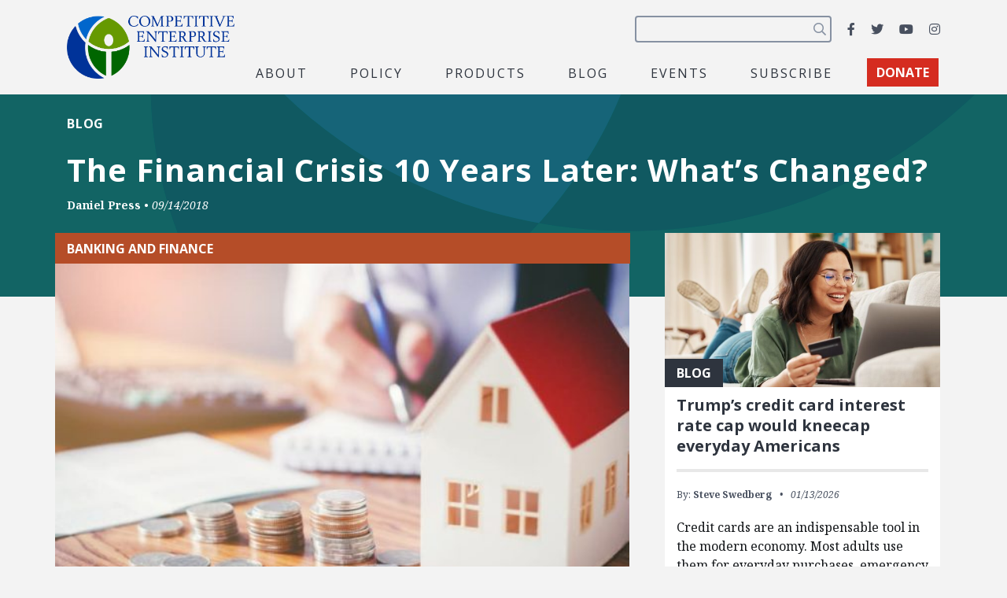

--- FILE ---
content_type: text/html; charset=utf-8
request_url: https://www.google.com/recaptcha/api2/anchor?ar=1&k=6LfZwjUiAAAAAN8vRh0pGcsvvXqvlWV2oC71AQHs&co=aHR0cHM6Ly9jZWkub3JnOjQ0Mw..&hl=en&v=PoyoqOPhxBO7pBk68S4YbpHZ&size=invisible&anchor-ms=20000&execute-ms=30000&cb=gtyt1wwb6d6g
body_size: 49840
content:
<!DOCTYPE HTML><html dir="ltr" lang="en"><head><meta http-equiv="Content-Type" content="text/html; charset=UTF-8">
<meta http-equiv="X-UA-Compatible" content="IE=edge">
<title>reCAPTCHA</title>
<style type="text/css">
/* cyrillic-ext */
@font-face {
  font-family: 'Roboto';
  font-style: normal;
  font-weight: 400;
  font-stretch: 100%;
  src: url(//fonts.gstatic.com/s/roboto/v48/KFO7CnqEu92Fr1ME7kSn66aGLdTylUAMa3GUBHMdazTgWw.woff2) format('woff2');
  unicode-range: U+0460-052F, U+1C80-1C8A, U+20B4, U+2DE0-2DFF, U+A640-A69F, U+FE2E-FE2F;
}
/* cyrillic */
@font-face {
  font-family: 'Roboto';
  font-style: normal;
  font-weight: 400;
  font-stretch: 100%;
  src: url(//fonts.gstatic.com/s/roboto/v48/KFO7CnqEu92Fr1ME7kSn66aGLdTylUAMa3iUBHMdazTgWw.woff2) format('woff2');
  unicode-range: U+0301, U+0400-045F, U+0490-0491, U+04B0-04B1, U+2116;
}
/* greek-ext */
@font-face {
  font-family: 'Roboto';
  font-style: normal;
  font-weight: 400;
  font-stretch: 100%;
  src: url(//fonts.gstatic.com/s/roboto/v48/KFO7CnqEu92Fr1ME7kSn66aGLdTylUAMa3CUBHMdazTgWw.woff2) format('woff2');
  unicode-range: U+1F00-1FFF;
}
/* greek */
@font-face {
  font-family: 'Roboto';
  font-style: normal;
  font-weight: 400;
  font-stretch: 100%;
  src: url(//fonts.gstatic.com/s/roboto/v48/KFO7CnqEu92Fr1ME7kSn66aGLdTylUAMa3-UBHMdazTgWw.woff2) format('woff2');
  unicode-range: U+0370-0377, U+037A-037F, U+0384-038A, U+038C, U+038E-03A1, U+03A3-03FF;
}
/* math */
@font-face {
  font-family: 'Roboto';
  font-style: normal;
  font-weight: 400;
  font-stretch: 100%;
  src: url(//fonts.gstatic.com/s/roboto/v48/KFO7CnqEu92Fr1ME7kSn66aGLdTylUAMawCUBHMdazTgWw.woff2) format('woff2');
  unicode-range: U+0302-0303, U+0305, U+0307-0308, U+0310, U+0312, U+0315, U+031A, U+0326-0327, U+032C, U+032F-0330, U+0332-0333, U+0338, U+033A, U+0346, U+034D, U+0391-03A1, U+03A3-03A9, U+03B1-03C9, U+03D1, U+03D5-03D6, U+03F0-03F1, U+03F4-03F5, U+2016-2017, U+2034-2038, U+203C, U+2040, U+2043, U+2047, U+2050, U+2057, U+205F, U+2070-2071, U+2074-208E, U+2090-209C, U+20D0-20DC, U+20E1, U+20E5-20EF, U+2100-2112, U+2114-2115, U+2117-2121, U+2123-214F, U+2190, U+2192, U+2194-21AE, U+21B0-21E5, U+21F1-21F2, U+21F4-2211, U+2213-2214, U+2216-22FF, U+2308-230B, U+2310, U+2319, U+231C-2321, U+2336-237A, U+237C, U+2395, U+239B-23B7, U+23D0, U+23DC-23E1, U+2474-2475, U+25AF, U+25B3, U+25B7, U+25BD, U+25C1, U+25CA, U+25CC, U+25FB, U+266D-266F, U+27C0-27FF, U+2900-2AFF, U+2B0E-2B11, U+2B30-2B4C, U+2BFE, U+3030, U+FF5B, U+FF5D, U+1D400-1D7FF, U+1EE00-1EEFF;
}
/* symbols */
@font-face {
  font-family: 'Roboto';
  font-style: normal;
  font-weight: 400;
  font-stretch: 100%;
  src: url(//fonts.gstatic.com/s/roboto/v48/KFO7CnqEu92Fr1ME7kSn66aGLdTylUAMaxKUBHMdazTgWw.woff2) format('woff2');
  unicode-range: U+0001-000C, U+000E-001F, U+007F-009F, U+20DD-20E0, U+20E2-20E4, U+2150-218F, U+2190, U+2192, U+2194-2199, U+21AF, U+21E6-21F0, U+21F3, U+2218-2219, U+2299, U+22C4-22C6, U+2300-243F, U+2440-244A, U+2460-24FF, U+25A0-27BF, U+2800-28FF, U+2921-2922, U+2981, U+29BF, U+29EB, U+2B00-2BFF, U+4DC0-4DFF, U+FFF9-FFFB, U+10140-1018E, U+10190-1019C, U+101A0, U+101D0-101FD, U+102E0-102FB, U+10E60-10E7E, U+1D2C0-1D2D3, U+1D2E0-1D37F, U+1F000-1F0FF, U+1F100-1F1AD, U+1F1E6-1F1FF, U+1F30D-1F30F, U+1F315, U+1F31C, U+1F31E, U+1F320-1F32C, U+1F336, U+1F378, U+1F37D, U+1F382, U+1F393-1F39F, U+1F3A7-1F3A8, U+1F3AC-1F3AF, U+1F3C2, U+1F3C4-1F3C6, U+1F3CA-1F3CE, U+1F3D4-1F3E0, U+1F3ED, U+1F3F1-1F3F3, U+1F3F5-1F3F7, U+1F408, U+1F415, U+1F41F, U+1F426, U+1F43F, U+1F441-1F442, U+1F444, U+1F446-1F449, U+1F44C-1F44E, U+1F453, U+1F46A, U+1F47D, U+1F4A3, U+1F4B0, U+1F4B3, U+1F4B9, U+1F4BB, U+1F4BF, U+1F4C8-1F4CB, U+1F4D6, U+1F4DA, U+1F4DF, U+1F4E3-1F4E6, U+1F4EA-1F4ED, U+1F4F7, U+1F4F9-1F4FB, U+1F4FD-1F4FE, U+1F503, U+1F507-1F50B, U+1F50D, U+1F512-1F513, U+1F53E-1F54A, U+1F54F-1F5FA, U+1F610, U+1F650-1F67F, U+1F687, U+1F68D, U+1F691, U+1F694, U+1F698, U+1F6AD, U+1F6B2, U+1F6B9-1F6BA, U+1F6BC, U+1F6C6-1F6CF, U+1F6D3-1F6D7, U+1F6E0-1F6EA, U+1F6F0-1F6F3, U+1F6F7-1F6FC, U+1F700-1F7FF, U+1F800-1F80B, U+1F810-1F847, U+1F850-1F859, U+1F860-1F887, U+1F890-1F8AD, U+1F8B0-1F8BB, U+1F8C0-1F8C1, U+1F900-1F90B, U+1F93B, U+1F946, U+1F984, U+1F996, U+1F9E9, U+1FA00-1FA6F, U+1FA70-1FA7C, U+1FA80-1FA89, U+1FA8F-1FAC6, U+1FACE-1FADC, U+1FADF-1FAE9, U+1FAF0-1FAF8, U+1FB00-1FBFF;
}
/* vietnamese */
@font-face {
  font-family: 'Roboto';
  font-style: normal;
  font-weight: 400;
  font-stretch: 100%;
  src: url(//fonts.gstatic.com/s/roboto/v48/KFO7CnqEu92Fr1ME7kSn66aGLdTylUAMa3OUBHMdazTgWw.woff2) format('woff2');
  unicode-range: U+0102-0103, U+0110-0111, U+0128-0129, U+0168-0169, U+01A0-01A1, U+01AF-01B0, U+0300-0301, U+0303-0304, U+0308-0309, U+0323, U+0329, U+1EA0-1EF9, U+20AB;
}
/* latin-ext */
@font-face {
  font-family: 'Roboto';
  font-style: normal;
  font-weight: 400;
  font-stretch: 100%;
  src: url(//fonts.gstatic.com/s/roboto/v48/KFO7CnqEu92Fr1ME7kSn66aGLdTylUAMa3KUBHMdazTgWw.woff2) format('woff2');
  unicode-range: U+0100-02BA, U+02BD-02C5, U+02C7-02CC, U+02CE-02D7, U+02DD-02FF, U+0304, U+0308, U+0329, U+1D00-1DBF, U+1E00-1E9F, U+1EF2-1EFF, U+2020, U+20A0-20AB, U+20AD-20C0, U+2113, U+2C60-2C7F, U+A720-A7FF;
}
/* latin */
@font-face {
  font-family: 'Roboto';
  font-style: normal;
  font-weight: 400;
  font-stretch: 100%;
  src: url(//fonts.gstatic.com/s/roboto/v48/KFO7CnqEu92Fr1ME7kSn66aGLdTylUAMa3yUBHMdazQ.woff2) format('woff2');
  unicode-range: U+0000-00FF, U+0131, U+0152-0153, U+02BB-02BC, U+02C6, U+02DA, U+02DC, U+0304, U+0308, U+0329, U+2000-206F, U+20AC, U+2122, U+2191, U+2193, U+2212, U+2215, U+FEFF, U+FFFD;
}
/* cyrillic-ext */
@font-face {
  font-family: 'Roboto';
  font-style: normal;
  font-weight: 500;
  font-stretch: 100%;
  src: url(//fonts.gstatic.com/s/roboto/v48/KFO7CnqEu92Fr1ME7kSn66aGLdTylUAMa3GUBHMdazTgWw.woff2) format('woff2');
  unicode-range: U+0460-052F, U+1C80-1C8A, U+20B4, U+2DE0-2DFF, U+A640-A69F, U+FE2E-FE2F;
}
/* cyrillic */
@font-face {
  font-family: 'Roboto';
  font-style: normal;
  font-weight: 500;
  font-stretch: 100%;
  src: url(//fonts.gstatic.com/s/roboto/v48/KFO7CnqEu92Fr1ME7kSn66aGLdTylUAMa3iUBHMdazTgWw.woff2) format('woff2');
  unicode-range: U+0301, U+0400-045F, U+0490-0491, U+04B0-04B1, U+2116;
}
/* greek-ext */
@font-face {
  font-family: 'Roboto';
  font-style: normal;
  font-weight: 500;
  font-stretch: 100%;
  src: url(//fonts.gstatic.com/s/roboto/v48/KFO7CnqEu92Fr1ME7kSn66aGLdTylUAMa3CUBHMdazTgWw.woff2) format('woff2');
  unicode-range: U+1F00-1FFF;
}
/* greek */
@font-face {
  font-family: 'Roboto';
  font-style: normal;
  font-weight: 500;
  font-stretch: 100%;
  src: url(//fonts.gstatic.com/s/roboto/v48/KFO7CnqEu92Fr1ME7kSn66aGLdTylUAMa3-UBHMdazTgWw.woff2) format('woff2');
  unicode-range: U+0370-0377, U+037A-037F, U+0384-038A, U+038C, U+038E-03A1, U+03A3-03FF;
}
/* math */
@font-face {
  font-family: 'Roboto';
  font-style: normal;
  font-weight: 500;
  font-stretch: 100%;
  src: url(//fonts.gstatic.com/s/roboto/v48/KFO7CnqEu92Fr1ME7kSn66aGLdTylUAMawCUBHMdazTgWw.woff2) format('woff2');
  unicode-range: U+0302-0303, U+0305, U+0307-0308, U+0310, U+0312, U+0315, U+031A, U+0326-0327, U+032C, U+032F-0330, U+0332-0333, U+0338, U+033A, U+0346, U+034D, U+0391-03A1, U+03A3-03A9, U+03B1-03C9, U+03D1, U+03D5-03D6, U+03F0-03F1, U+03F4-03F5, U+2016-2017, U+2034-2038, U+203C, U+2040, U+2043, U+2047, U+2050, U+2057, U+205F, U+2070-2071, U+2074-208E, U+2090-209C, U+20D0-20DC, U+20E1, U+20E5-20EF, U+2100-2112, U+2114-2115, U+2117-2121, U+2123-214F, U+2190, U+2192, U+2194-21AE, U+21B0-21E5, U+21F1-21F2, U+21F4-2211, U+2213-2214, U+2216-22FF, U+2308-230B, U+2310, U+2319, U+231C-2321, U+2336-237A, U+237C, U+2395, U+239B-23B7, U+23D0, U+23DC-23E1, U+2474-2475, U+25AF, U+25B3, U+25B7, U+25BD, U+25C1, U+25CA, U+25CC, U+25FB, U+266D-266F, U+27C0-27FF, U+2900-2AFF, U+2B0E-2B11, U+2B30-2B4C, U+2BFE, U+3030, U+FF5B, U+FF5D, U+1D400-1D7FF, U+1EE00-1EEFF;
}
/* symbols */
@font-face {
  font-family: 'Roboto';
  font-style: normal;
  font-weight: 500;
  font-stretch: 100%;
  src: url(//fonts.gstatic.com/s/roboto/v48/KFO7CnqEu92Fr1ME7kSn66aGLdTylUAMaxKUBHMdazTgWw.woff2) format('woff2');
  unicode-range: U+0001-000C, U+000E-001F, U+007F-009F, U+20DD-20E0, U+20E2-20E4, U+2150-218F, U+2190, U+2192, U+2194-2199, U+21AF, U+21E6-21F0, U+21F3, U+2218-2219, U+2299, U+22C4-22C6, U+2300-243F, U+2440-244A, U+2460-24FF, U+25A0-27BF, U+2800-28FF, U+2921-2922, U+2981, U+29BF, U+29EB, U+2B00-2BFF, U+4DC0-4DFF, U+FFF9-FFFB, U+10140-1018E, U+10190-1019C, U+101A0, U+101D0-101FD, U+102E0-102FB, U+10E60-10E7E, U+1D2C0-1D2D3, U+1D2E0-1D37F, U+1F000-1F0FF, U+1F100-1F1AD, U+1F1E6-1F1FF, U+1F30D-1F30F, U+1F315, U+1F31C, U+1F31E, U+1F320-1F32C, U+1F336, U+1F378, U+1F37D, U+1F382, U+1F393-1F39F, U+1F3A7-1F3A8, U+1F3AC-1F3AF, U+1F3C2, U+1F3C4-1F3C6, U+1F3CA-1F3CE, U+1F3D4-1F3E0, U+1F3ED, U+1F3F1-1F3F3, U+1F3F5-1F3F7, U+1F408, U+1F415, U+1F41F, U+1F426, U+1F43F, U+1F441-1F442, U+1F444, U+1F446-1F449, U+1F44C-1F44E, U+1F453, U+1F46A, U+1F47D, U+1F4A3, U+1F4B0, U+1F4B3, U+1F4B9, U+1F4BB, U+1F4BF, U+1F4C8-1F4CB, U+1F4D6, U+1F4DA, U+1F4DF, U+1F4E3-1F4E6, U+1F4EA-1F4ED, U+1F4F7, U+1F4F9-1F4FB, U+1F4FD-1F4FE, U+1F503, U+1F507-1F50B, U+1F50D, U+1F512-1F513, U+1F53E-1F54A, U+1F54F-1F5FA, U+1F610, U+1F650-1F67F, U+1F687, U+1F68D, U+1F691, U+1F694, U+1F698, U+1F6AD, U+1F6B2, U+1F6B9-1F6BA, U+1F6BC, U+1F6C6-1F6CF, U+1F6D3-1F6D7, U+1F6E0-1F6EA, U+1F6F0-1F6F3, U+1F6F7-1F6FC, U+1F700-1F7FF, U+1F800-1F80B, U+1F810-1F847, U+1F850-1F859, U+1F860-1F887, U+1F890-1F8AD, U+1F8B0-1F8BB, U+1F8C0-1F8C1, U+1F900-1F90B, U+1F93B, U+1F946, U+1F984, U+1F996, U+1F9E9, U+1FA00-1FA6F, U+1FA70-1FA7C, U+1FA80-1FA89, U+1FA8F-1FAC6, U+1FACE-1FADC, U+1FADF-1FAE9, U+1FAF0-1FAF8, U+1FB00-1FBFF;
}
/* vietnamese */
@font-face {
  font-family: 'Roboto';
  font-style: normal;
  font-weight: 500;
  font-stretch: 100%;
  src: url(//fonts.gstatic.com/s/roboto/v48/KFO7CnqEu92Fr1ME7kSn66aGLdTylUAMa3OUBHMdazTgWw.woff2) format('woff2');
  unicode-range: U+0102-0103, U+0110-0111, U+0128-0129, U+0168-0169, U+01A0-01A1, U+01AF-01B0, U+0300-0301, U+0303-0304, U+0308-0309, U+0323, U+0329, U+1EA0-1EF9, U+20AB;
}
/* latin-ext */
@font-face {
  font-family: 'Roboto';
  font-style: normal;
  font-weight: 500;
  font-stretch: 100%;
  src: url(//fonts.gstatic.com/s/roboto/v48/KFO7CnqEu92Fr1ME7kSn66aGLdTylUAMa3KUBHMdazTgWw.woff2) format('woff2');
  unicode-range: U+0100-02BA, U+02BD-02C5, U+02C7-02CC, U+02CE-02D7, U+02DD-02FF, U+0304, U+0308, U+0329, U+1D00-1DBF, U+1E00-1E9F, U+1EF2-1EFF, U+2020, U+20A0-20AB, U+20AD-20C0, U+2113, U+2C60-2C7F, U+A720-A7FF;
}
/* latin */
@font-face {
  font-family: 'Roboto';
  font-style: normal;
  font-weight: 500;
  font-stretch: 100%;
  src: url(//fonts.gstatic.com/s/roboto/v48/KFO7CnqEu92Fr1ME7kSn66aGLdTylUAMa3yUBHMdazQ.woff2) format('woff2');
  unicode-range: U+0000-00FF, U+0131, U+0152-0153, U+02BB-02BC, U+02C6, U+02DA, U+02DC, U+0304, U+0308, U+0329, U+2000-206F, U+20AC, U+2122, U+2191, U+2193, U+2212, U+2215, U+FEFF, U+FFFD;
}
/* cyrillic-ext */
@font-face {
  font-family: 'Roboto';
  font-style: normal;
  font-weight: 900;
  font-stretch: 100%;
  src: url(//fonts.gstatic.com/s/roboto/v48/KFO7CnqEu92Fr1ME7kSn66aGLdTylUAMa3GUBHMdazTgWw.woff2) format('woff2');
  unicode-range: U+0460-052F, U+1C80-1C8A, U+20B4, U+2DE0-2DFF, U+A640-A69F, U+FE2E-FE2F;
}
/* cyrillic */
@font-face {
  font-family: 'Roboto';
  font-style: normal;
  font-weight: 900;
  font-stretch: 100%;
  src: url(//fonts.gstatic.com/s/roboto/v48/KFO7CnqEu92Fr1ME7kSn66aGLdTylUAMa3iUBHMdazTgWw.woff2) format('woff2');
  unicode-range: U+0301, U+0400-045F, U+0490-0491, U+04B0-04B1, U+2116;
}
/* greek-ext */
@font-face {
  font-family: 'Roboto';
  font-style: normal;
  font-weight: 900;
  font-stretch: 100%;
  src: url(//fonts.gstatic.com/s/roboto/v48/KFO7CnqEu92Fr1ME7kSn66aGLdTylUAMa3CUBHMdazTgWw.woff2) format('woff2');
  unicode-range: U+1F00-1FFF;
}
/* greek */
@font-face {
  font-family: 'Roboto';
  font-style: normal;
  font-weight: 900;
  font-stretch: 100%;
  src: url(//fonts.gstatic.com/s/roboto/v48/KFO7CnqEu92Fr1ME7kSn66aGLdTylUAMa3-UBHMdazTgWw.woff2) format('woff2');
  unicode-range: U+0370-0377, U+037A-037F, U+0384-038A, U+038C, U+038E-03A1, U+03A3-03FF;
}
/* math */
@font-face {
  font-family: 'Roboto';
  font-style: normal;
  font-weight: 900;
  font-stretch: 100%;
  src: url(//fonts.gstatic.com/s/roboto/v48/KFO7CnqEu92Fr1ME7kSn66aGLdTylUAMawCUBHMdazTgWw.woff2) format('woff2');
  unicode-range: U+0302-0303, U+0305, U+0307-0308, U+0310, U+0312, U+0315, U+031A, U+0326-0327, U+032C, U+032F-0330, U+0332-0333, U+0338, U+033A, U+0346, U+034D, U+0391-03A1, U+03A3-03A9, U+03B1-03C9, U+03D1, U+03D5-03D6, U+03F0-03F1, U+03F4-03F5, U+2016-2017, U+2034-2038, U+203C, U+2040, U+2043, U+2047, U+2050, U+2057, U+205F, U+2070-2071, U+2074-208E, U+2090-209C, U+20D0-20DC, U+20E1, U+20E5-20EF, U+2100-2112, U+2114-2115, U+2117-2121, U+2123-214F, U+2190, U+2192, U+2194-21AE, U+21B0-21E5, U+21F1-21F2, U+21F4-2211, U+2213-2214, U+2216-22FF, U+2308-230B, U+2310, U+2319, U+231C-2321, U+2336-237A, U+237C, U+2395, U+239B-23B7, U+23D0, U+23DC-23E1, U+2474-2475, U+25AF, U+25B3, U+25B7, U+25BD, U+25C1, U+25CA, U+25CC, U+25FB, U+266D-266F, U+27C0-27FF, U+2900-2AFF, U+2B0E-2B11, U+2B30-2B4C, U+2BFE, U+3030, U+FF5B, U+FF5D, U+1D400-1D7FF, U+1EE00-1EEFF;
}
/* symbols */
@font-face {
  font-family: 'Roboto';
  font-style: normal;
  font-weight: 900;
  font-stretch: 100%;
  src: url(//fonts.gstatic.com/s/roboto/v48/KFO7CnqEu92Fr1ME7kSn66aGLdTylUAMaxKUBHMdazTgWw.woff2) format('woff2');
  unicode-range: U+0001-000C, U+000E-001F, U+007F-009F, U+20DD-20E0, U+20E2-20E4, U+2150-218F, U+2190, U+2192, U+2194-2199, U+21AF, U+21E6-21F0, U+21F3, U+2218-2219, U+2299, U+22C4-22C6, U+2300-243F, U+2440-244A, U+2460-24FF, U+25A0-27BF, U+2800-28FF, U+2921-2922, U+2981, U+29BF, U+29EB, U+2B00-2BFF, U+4DC0-4DFF, U+FFF9-FFFB, U+10140-1018E, U+10190-1019C, U+101A0, U+101D0-101FD, U+102E0-102FB, U+10E60-10E7E, U+1D2C0-1D2D3, U+1D2E0-1D37F, U+1F000-1F0FF, U+1F100-1F1AD, U+1F1E6-1F1FF, U+1F30D-1F30F, U+1F315, U+1F31C, U+1F31E, U+1F320-1F32C, U+1F336, U+1F378, U+1F37D, U+1F382, U+1F393-1F39F, U+1F3A7-1F3A8, U+1F3AC-1F3AF, U+1F3C2, U+1F3C4-1F3C6, U+1F3CA-1F3CE, U+1F3D4-1F3E0, U+1F3ED, U+1F3F1-1F3F3, U+1F3F5-1F3F7, U+1F408, U+1F415, U+1F41F, U+1F426, U+1F43F, U+1F441-1F442, U+1F444, U+1F446-1F449, U+1F44C-1F44E, U+1F453, U+1F46A, U+1F47D, U+1F4A3, U+1F4B0, U+1F4B3, U+1F4B9, U+1F4BB, U+1F4BF, U+1F4C8-1F4CB, U+1F4D6, U+1F4DA, U+1F4DF, U+1F4E3-1F4E6, U+1F4EA-1F4ED, U+1F4F7, U+1F4F9-1F4FB, U+1F4FD-1F4FE, U+1F503, U+1F507-1F50B, U+1F50D, U+1F512-1F513, U+1F53E-1F54A, U+1F54F-1F5FA, U+1F610, U+1F650-1F67F, U+1F687, U+1F68D, U+1F691, U+1F694, U+1F698, U+1F6AD, U+1F6B2, U+1F6B9-1F6BA, U+1F6BC, U+1F6C6-1F6CF, U+1F6D3-1F6D7, U+1F6E0-1F6EA, U+1F6F0-1F6F3, U+1F6F7-1F6FC, U+1F700-1F7FF, U+1F800-1F80B, U+1F810-1F847, U+1F850-1F859, U+1F860-1F887, U+1F890-1F8AD, U+1F8B0-1F8BB, U+1F8C0-1F8C1, U+1F900-1F90B, U+1F93B, U+1F946, U+1F984, U+1F996, U+1F9E9, U+1FA00-1FA6F, U+1FA70-1FA7C, U+1FA80-1FA89, U+1FA8F-1FAC6, U+1FACE-1FADC, U+1FADF-1FAE9, U+1FAF0-1FAF8, U+1FB00-1FBFF;
}
/* vietnamese */
@font-face {
  font-family: 'Roboto';
  font-style: normal;
  font-weight: 900;
  font-stretch: 100%;
  src: url(//fonts.gstatic.com/s/roboto/v48/KFO7CnqEu92Fr1ME7kSn66aGLdTylUAMa3OUBHMdazTgWw.woff2) format('woff2');
  unicode-range: U+0102-0103, U+0110-0111, U+0128-0129, U+0168-0169, U+01A0-01A1, U+01AF-01B0, U+0300-0301, U+0303-0304, U+0308-0309, U+0323, U+0329, U+1EA0-1EF9, U+20AB;
}
/* latin-ext */
@font-face {
  font-family: 'Roboto';
  font-style: normal;
  font-weight: 900;
  font-stretch: 100%;
  src: url(//fonts.gstatic.com/s/roboto/v48/KFO7CnqEu92Fr1ME7kSn66aGLdTylUAMa3KUBHMdazTgWw.woff2) format('woff2');
  unicode-range: U+0100-02BA, U+02BD-02C5, U+02C7-02CC, U+02CE-02D7, U+02DD-02FF, U+0304, U+0308, U+0329, U+1D00-1DBF, U+1E00-1E9F, U+1EF2-1EFF, U+2020, U+20A0-20AB, U+20AD-20C0, U+2113, U+2C60-2C7F, U+A720-A7FF;
}
/* latin */
@font-face {
  font-family: 'Roboto';
  font-style: normal;
  font-weight: 900;
  font-stretch: 100%;
  src: url(//fonts.gstatic.com/s/roboto/v48/KFO7CnqEu92Fr1ME7kSn66aGLdTylUAMa3yUBHMdazQ.woff2) format('woff2');
  unicode-range: U+0000-00FF, U+0131, U+0152-0153, U+02BB-02BC, U+02C6, U+02DA, U+02DC, U+0304, U+0308, U+0329, U+2000-206F, U+20AC, U+2122, U+2191, U+2193, U+2212, U+2215, U+FEFF, U+FFFD;
}

</style>
<link rel="stylesheet" type="text/css" href="https://www.gstatic.com/recaptcha/releases/PoyoqOPhxBO7pBk68S4YbpHZ/styles__ltr.css">
<script nonce="-HwJspsrnFa3Vkj-9fOb_g" type="text/javascript">window['__recaptcha_api'] = 'https://www.google.com/recaptcha/api2/';</script>
<script type="text/javascript" src="https://www.gstatic.com/recaptcha/releases/PoyoqOPhxBO7pBk68S4YbpHZ/recaptcha__en.js" nonce="-HwJspsrnFa3Vkj-9fOb_g">
      
    </script></head>
<body><div id="rc-anchor-alert" class="rc-anchor-alert"></div>
<input type="hidden" id="recaptcha-token" value="[base64]">
<script type="text/javascript" nonce="-HwJspsrnFa3Vkj-9fOb_g">
      recaptcha.anchor.Main.init("[\x22ainput\x22,[\x22bgdata\x22,\x22\x22,\[base64]/[base64]/MjU1Ong/[base64]/[base64]/[base64]/[base64]/[base64]/[base64]/[base64]/[base64]/[base64]/[base64]/[base64]/[base64]/[base64]/[base64]/[base64]\\u003d\x22,\[base64]\\u003d\\u003d\x22,\[base64]/[base64]/w4oYbyzDncO5wqbDrT5bw5HCoXgpw6XDsF04wqjDoUdJwpFaJCzCvX/Dr8KBwoLCvsKwwqpZw6DCh8KdX33DgcKXesKIwr5lwr8lw6nCjxUzwr4awoTDkD5Sw6DDhMOnwrpLSCDDqHA3w6LCkknDt3rCrMOfO8KPbsKpwqvCr8KawofCm8KuPMKawp/Dp8Kvw6dYw6pHZgkkUmcXWMOUVBbDtcK/csKCw4lkAT5MwpNeLcO7B8KZVsOAw4U4wqJhBsOiwrxlIsKOw5Uew49lZcKTRsOqPMO+DWh/woPCtXTDl8KiwqnDi8KiRcK1QlcoHF0VfkRfwo41AHHDg8O2wosDKyEaw7gdGljCpcOWw7jCpWXDssOaYsO4GsKLwpcSXsOKSiktUk0pXhvDgQTDrsKuYsKpw5vCi8K4XzDCoMK+Ty3DmsKMJR8aHMK4X8O/wr3DtSPDgMKuw6nDgsOwwovDo0hBNBkQwo8ldAHDucKCw4YSw7M6w5wXwo/Ds8KrDws9w65Rw7bCtWjDvsO3LsOnK8OQwr7Di8KjR0A1wocBWn4rOMKXw5XCiRjDicKawqEKScKlAQ0nw5jDgl7Duj/CkV7Ck8Oxwr5VS8OqwqnCi8OpZsKkwpxqw5fCmm/[base64]/DjGvDs18yw7RpLMOPFsKiwpzCp0ZtZcO+w7jDoyFmw5fCosOpwrg3wpPCk8KuMBzCisOnbFEHw7LCscK3w5oPwqUzw6PDgDolwo3DunZQw5nClsOWFcKRwrAbCcO6w60HwqQvw73Du8OUw7JBD8OPw57CmMKMw7JQwq/CjsKyw57DhCfCpAs7IyzDm2pjcwt2OcOoRMOEw5Mzwr9dwoLDkx4DwqMiwqbDsj7ClcKMwpTDnMOHN8OEw5V8woFkH2ZEMsK7wo4GwpPDgsO/wojCpE7CocORIDIadMK3KAFLewAiZ0XDszgIw7zCmXAtCcKOCMOTw67CnUvDoF05wpUFEcOjEQ9rwrB8QQbDlMK1w65UwqlaP3jDsHcCS8KBwpB6AsOeaXzDtsKuw5zDswrDgsKfwqpWw7czR8OFQcOPw4LDn8KFOSzCuMOmwpLCj8OmNzXCiXnDuDdvwqE/wrXDmsO1Z1fCijjCt8O3CxLCpcOdwoZ7M8Ogw5oHw6MEFDo7VcKMBU7CpcOZw4Bkw4vCqsKmw4EURijDp0bDrCxzwqYcw7UuaR0Hw78NciDDgVAXw47CmsOOWg54w5Nvw6s7w4fDtBrCgWXCk8O4w7bChcKEMy4fS8KiwrnDnzDDgi8HPsOvHcOqwosZB8O/wrrCoMKQwqTDlsONIxd4RxfDix3CmMOIwq3Dmgsswp3ChcOuDSjCiMK3AcKrM8Obw7rCiiTCtn4+WlzCsjQpw4rCtj1BRsKuFsK/W3jDkkrCgmQSU8OIJsOjwrvCsk0Bw7zCmcKQw4l/[base64]/[base64]/DlEvDqypOFsKUw6HDtMKtwo3CrWNtwpvDrMOga8OkwrEzKQvCvsOmXFo8w5HDhDvDhxBvwql0AUVjSz3DmWDDmcK5BhfDsMKqwqIJR8OkwpbDmMOiw77CiMK8wpPCpVXCgEPDl8Ora0PCicO7ThHDksO1wqTCpk3DlMKTAA/[base64]/[base64]/Ciw9ew5jCo0wPwr/DrXxCwpPChWDDhmrDr8K0KsOWFMKbRcKow6ErwrTCkkrCvsOZwr4Rw54qFRZbwp1hTW9/[base64]/DqsKfaGHDgsOuLcOsw77DoMONIMKDP8OjG1fCmsOULgJiw5YvfsKAIMOXwq7CnD8ZG2vDkhsHw4wvwpgPS1Y+P8KnJMKfwoQFwr8ow7ViLsKRwpQ/woBfBMOJVsK/wpwawo/CvMOQCVd4CzXDgcOzwrzDoMK1wpXDkMKlw6VpG3jCucO9esKdwrLCsgVYIcKGw69AflXDqcOdwpHDvgjDh8KoPRPDmy3Cg0phAMKXQhPCr8O/w6kEw7nDvUIWUHc0R8KswpsuZ8Oxw5RaZwDCocKpWhXDu8O+w65Ew7DDv8KAw5xpTSoDw4LCujR/w4peWDgKwpzDuMKKw4rDksKtwrwTwoPCmywHwp3Cn8KOD8Kxw4RjdcOjLwfDtX7CkMOvw4XCvmseVsOPw5dVFDRnVFvCsMO8blbDncKxwqdUw5IVd2/[base64]/K8OHwpkaw5NYYmgPZsOyAUcWPSfDqwp9dMOqdzIsKMO1J1/[base64]/dVnCv8KuBsO3bEjDjU5Kwodyb1fClcKawo/DpMOswoTDu8K2e3IWw5/DiMKdwpNvekbDs8OAW2fDlsO1YEjDvsO8w5QVY8OFX8KVwpc6Yn7DtsKxw4vDlj3ClsKCw7jCj1zDmcK0wpEMU3ltX2AOwo7CqMOwZQnCpxcNV8Kxw4Igw4dNwqRTQzTCqcO9QwPCtMKHDcKww43CqGs/w6rDvWY4w6VrwonCnBDDusOsw5YHOcOUwqnDi8O7w6TCkcKuwoJVHRrDpSlTMcOSworCucKAw4/DlsKEwrLCr8K0KsOIZEHCs8O2wohAD35cJcOMGFPCpsKBwqrCr8O0dMKjwpnDpUPDq8KCwoHDsEhAw4TCqsK5HsKKMcOLf3RoHsKEbSR3LyzCoGdRw6tUPSVPD8Ouw63Dql/DiFjDnsOMFsOoWcKxwpzCmMOjw6rClQsJwq9fw40HEUoSwpTCusKtOUZuZMODw54EfcK1w53ChxbDtMKQLMKccMK+cMKVcsKaw5p6wplTw5VNw4EEwrUeWh3DghXCr31Hw6IBw5geZg/[base64]/wofCpcKMw6QjwrU+w5/[base64]/CsSLCucKJbMOLwpAyQC/[base64]/wp50ViJ3AVN+wrUQw5HDocKKDsKCwrfDrkDCscOcLMO1w7hYw5MIw78maHJ/aB/DnW1sZ8KJwrRUNSrDisOcVHlqw4tBTsOTS8OCUwg1w4UzDsKAw4nChMK2dxPCqsOjGS8kw5d3ADsFbcO9wrfDow4gKcOWwqvDqsKrwqbDuA7DlsOYw5/Dk8KOUMOtwpzDksOENMKdwrPDrMO+w59AQMOvwqlJw6nCjzRdwp0Cw4cJw5AxXVXCihBOw606dsOCZMOjIcKPwqxKEcKeGsKBwprCksOha8K5w7bCkTIZcmPCgnnDmj/CoMK4w4Jcw6YIw4Q4KsK5wrZ8w5dDFVfCrsO+wrzChcOZwpfDiMONwrTDiXHCicKaw4pSw58Vw7DDlm/[base64]/[base64]/Dl8O9Zl1AaHcAWsOnV8KOPgx5eA3CrsONUMKiLh50YxdNeyICwpHDkjB7UcKIwq/CoTHCpQhHw6QxwqMLFHQBw6fCoGXCmU/DksKBw69dwo40dMOcwqcNwrXDosKPPnXChcKsRMKCJsKfw4/[base64]/CgcO9TcKaw6PDs8KdDypRw4x4GsK7Gw/Ds3BUK1LCtMKHcWXDt8O7w5LDjit2wpDCisOtwpYSw4PCscOtw7nCm8OeFsOvRWJ+ZsOUw7gVW3rCk8OzwrfClhrDvcKQw6jDsMK5T09QVinCijrChMKlMCbDsBLDoiTDmMONw7x2woZSw4fDj8Ksw4PCtsKwT1TDt8KNw5VTKSoMwqg/EcOQMcKUBsKGw5Zewq3ChcO+w71LTcO+wqfDtygAwpXDjsKPd8K5wrA5VMKRbsKOJ8OfbMOdw6LDklfCucKmZMOEUR/ClFzDgVYKw5olw5zCry/Du3jClMKASMO4bxvCusOYKcKOYsOYHirCpcOcwqPDlnJTJMOfHsK9w4HDnWPCj8OxwpXCl8KWRsKgw4zCmcOMw7TDrDojMsKKWcOuISwwSsK/cgbDtmHDk8KIWsKGX8K4wrDCjsKDMSTCksKMwrfClj53w57Csk0UQcOfTyYbwpLDrwDDk8KHw5PCn8OPwrMIK8OLwr3ChMK0P8OQwro0wq/DgsKNwprCu8KESisKwr52UHvDoUbCtmXCjT3Dsl/DtcOfYAk0w7/[base64]/[base64]/w6bDghvCkMOmw7jDqlvCmQLCh3fDqysPwpoNwpwYFcO4wrYfcyJfwoPDowLDrcOBZcKTElTDscK5wqfCoG9ewoV2d8Kuw6s7w7QGc8KUQcKlwpNVAjA3OMOzw4hlbsKcw4fCosO9AsKiO8O/wp3CrF0TPxA7w6hxU1DDuQ3DlFZ+wrzDl3lScsO9w5/DisO3wp5Zw4DCiVVFSMKPUMKVwodEw6jDtMOrwo/[base64]/bQZHeHl+W8O9EsO/fsO4w7d7NC5ewoDCt8OlXcOKPcOewpDClsKfwpzCkUXDv3oaeMOUAcK6GMOVUsOdG8KrwoE2w6wTwqrCgcOaeyYRZ8KNw7nDoy3DoXBvIMKuHScbVk3DgGc4HUDCiCfDosOOw47CrF16wqvCqkISYVpGTcK2wqw4w49Gw4F4Ok/ChActw5duN1vDojjDoh/CrsODw4XCkzZIDMK5wr7DmsOTXlYNaQFnw5Q5PMO4wqPCgVxcwrF7WQxOw7pIwp7DmTEaPjxqw40EWMOqCsKgwq7DtcKSwr1cw4jCgCjDk8KnwokXB8Kow7VvwrhQZVl9w4xVdsOpCUPDh8OBLMO8RMKaG8OeAMOcQDrCicOCOsKJw4kjEUwuwpHCiW3DgA/DucOKFwfDvUQvwoFBa8K8wow7wq5ORcKNbMK4By5EEisfwplrw4vDlxrDmHgZw6DCqMOAbAcLYMO9wrnCrG0jw5UpT8O6w47DhcKOwo/CsRnClnNfJVgJQsKiHcK9ZsKSLsKjwodZw5dfw5AzdcOnw61fNcOFbmVZXcOmwow/w7jCgC4VUy9tw4lGwp/CkR5fwrfDhMOcQA0dAsKyBgjCpxLCqcKoe8OoNmjDk27ChMKRY8K9wr1pw57CocKKdXjCsMO3SDphwrlpGRPDm23DsAXDtmTCt0lLw6Etw5FMw4Nkw60sw7vDk8OdZcKFfMKJwq/[base64]/wqpdeG8kYiNPw7YxU8K7GkF2CXI/GMO7N8Kpw4c+aivDolwYwosBw45Cw4/CrjHCoMOocXMhGMKYL0RPEQzDuFlDd8KVw40AScKxcWfDkS43dQDCkMKmw4DChMOPw7PDsXTCi8KgDljDhsOKwqPCqcOJw7phCAQDw4xbfMK6wrEzwrQoF8KQc23Di8Kuw4HDosOaworDk1ZRw4EkY8OSw7LDvAnDlsO3EcOEw45Iw4Zlw61cwoh4b2/Cj2oBw4lwX8OUw4wjYcO0QcOVKAxFw57DlQvCnVfCmlXDp2zDjUbDhFAIfD/CgxHDjBFCaMOYwpkXw5lVwoViw5Zgw7g6OcO/[base64]/[base64]/CiF8Pw73Cm8KEw7LCnMOgCnooB8ODLjvDlU3DtSlOw6vCvcKEwpfDhT7Di8KIJALDg8OfwoDCtMOrZVXCi0DDhF0wwo3DssKVeMKhZsKDw6d/[base64]/CgsOOS8Kdw4F1woTCvcO5wplwwprClTDDssOpCgJrwr/CpWUGBMKFeMO3w5vCosOAw7vDlmPDocKGfV1hw4/[base64]/CkmrDhgZmB8OWwqDDok4wwoHCtMKcL0w1w5vCtMOCX8KpdzTDrS/CuTwowot4TD3DmMOrw6BCfE/CtizCocK2aErDscKYVQFaAcKdCDJewqfDhMO2SV4yw7tcEz0Yw5htNlPDvsOQwow2NcKYw4DCrcKCUxHCpMOGwrDDn0rDtcKgwoIKw6gQPk7CmMOoKsKdTGnCisKZKz/DicO1wr8qcT4qwrF7DklqKsK6woxiwqLCmcOfw6EwcTfCgG8iw5JVw7Imw7cHwqQ5w6zCuMOqw7AGf8KAMxnDmsOzwoZAwofDnl7DqcOOw515FkZNw4fDm8Kaw5FpPDNcw5nCp2XDusOVVcKBw7jCg3lJw41Ow5gcw6HCnMKEw7sYR0nDkRrDgirCt8KqBcK/wqsQw63DpcO2OC/CrH/Cn0/ClkfCmsOKYMOnUsKddErDr8KBw5jDmsOyasKpwqbDo8O/[base64]/RsONVcKqCMKVw6YewpVDw6gVwq0dwq9/PRluKGFIw6UkdA3Cq8Khw6N5w5jCvF7DlGTDmcOow6/DnxTDlsOGTsKkw5wRw6PCllE2KDEfJMOlPAxHTcOcHsKcOifCnRjCnMKkJhcRwrg2w6oCwprDlcOyCXJKbsORw7LCgy/ConvCpsKMwp/Cg29VTnRywr98wq3CkkHDh1jDtQpKwpzCvkTDqk/CgAjDucK9w7UOw4llIGfDqsKSwooiw4gvJsKpw73DgsO3wrfCtBtFwpjCi8KDK8OdwrLDl8O/w7ZGw5vCvcKZw44nwobCtcOSw4Z0w7XCl20iwqrCkcKtw7l6w5wowqsHI8OhIRHDjy/DpsKowodEwoLDp8OudUzCucKywq/CkGZODsKpw5Zbwo3CrsO+V8KyIDXClSDCgCjDiyULS8KQdyDCrsKvwpJqw4NFTMKZwozDuC/DosKld2fDrlZhOMKDVcODMCbCnULCqUDDoQRlcMKYw6PDtDQfA0FIVAVCZWtow6luAhfDrn/DtMK/w7vCvkk2VnHDvDEZJk3CtcOrwrYmU8OScl4Rw7hnbXY7w6fDosOEw67ChwISwpxYdxEhwqxTw6/ChzJQwqpTP8Kew57CocOmw4Vkw7x3AsKYwrPDtcKZKMOcw5rDvGTDjDjCj8OZw43DnBYtKV9pwqnDqwjCtMKiNifCqQZNw4nDvAfDvxIXw4xfwqjDksOjw4R1woLCtBTCpsO4wqJiSQcow6olKcKUw5DCqmTDjhTChC/Cq8Kkw5diwo/CjsKDwq7DrmJDOMKSwrPDlMOvwroiAn7CvsOxwpMfcMKyw4fCucK+w6HDpcKWwq3DmB7DmMOWwodZw4Y8w5cCF8KKY8KIwogdNsOdw6rDkMOdw6EEZSUZQkTDqxLCsmfDtmnCqQgRCcKMM8OYJcKwPjZvw4lPPh/Dl3bChcKMNMKBw47Cgl56wpEWKsOwGcK4wrwIWcKDQsOoAj50wo9DcxcbS8OGw7TDqSzCgQlhw4zChMKQXMOEw7nDqnLCr8OtYMKlHCE1T8K7WQoPwpMLwpJ4w7g2w7Rmw7hSdcKnwoQ/wqjDgcOLwo0mwq7Dv38GacK7SMOyPsKew6bDqUswacKxN8KOcmDCnFfDlV7DsUVyOg3ChCsqwojDnHPDty8EAMKfwp/[base64]/CkQ7DkXrDocKYwqEaw6QWZRk2w7PCuTnCtMKqwoBVwpTCv8OqQsK1wr1Uwr8SwqHDsU7ChsO7aSLCkcO1w5zCisKRb8Oswrc1wrIEfmIFHy1PA1/Dg09twq1wwrXDiMKuwoXDvsOWG8Ogwq1TecKhRMKbw7/[base64]/woDCkcKWwo3Cr1Y3UsO2w4Idwr/[base64]/w5jDhsKNZcO9NwTDnA4Ow5ccwohkAsOiPsKQw4vCv8OTwpdeRSBGXgLDkQbDg3vDrMOCw7EgVcK9wqjDlG0pHyfDo2fDisKowqLDmjYXwrbCq8KeFsKDC2M7wrfCqycww71cCsKQw5nCi3/CosONwpVFPsKBw5TCnDzCmirDrMK5dHdrwqNOBjZbHsKVw6kqBwXClcONwoplw6/DmcK3FigDwrRRworDucKKLFJacsKsOWViw6I/[base64]/[base64]/[base64]/Cv8KvwrTCj2HCjV7CnX1YSMKbd8OIwpY+w5fDizHCp8OXFMOywpsgNC5nw7kXwpB4ScK2w51oIw08wqbCrmoSFsOJaXfDmgNtwpNnciXDrsKMSsOEw6bCjTUew5fCqcKaUg/DglRPw74aOcK/VcOARFFBA8K4w7DDkcOcGChgZxwRwpLCuDHCsWjDo8OwTx4POsKmHsObwpFDCcOKw6PCvyvDlC3CtT7Cmx5jwppkd2FZw4rCkcKZaTfDoMOow43Cn2B0wpY6w4LDvQ/CusOTBMKewrPDlsKtw7XCuUDDtcOrwpVuH1DDscKBwrDDlzBxw410PxHDqgd0LsOsw6rDjXt+w4Z3O3/CpMKib0xWbVwow5/Co8KrcRHDvwlfwowhw6fCvcO5Q8KCAsKxw412w5dkGcK5w6nCs8KBbyLChEjCrzErwq/ClxBtCMK1bgxUeW5uwofDv8KBfXF0dBrCqMOvwqh8w4zDkMK4XMKKTcKEwpfDkTBPEQTDqyI2w70pw4TDiMK1QSROw6/ClmNQw47Cl8OMKcOzW8KlUiVzw5DDh2nCo1nCsCJ2c8KnwrNzPQEdwrlwWynDpC8SbcOLwo7DqwRlw6/[base64]/[base64]/w7J9w57DtMO4wqt8PsODBcKzY8ODCFAvVQXCiMOtNMKfw7nDu8Ktw4nChXgowqPCtWRVFGXCtDPDuGbCucOVeErCiMKJNSwFw6XCssKowoAreMKZw6Vqw6YDwqEeOw1ASMKmwpR5wozDnV3Dj8OQJSvCuC/DvcKDwppBY3Q3FBzCocObPcKVW8KsfcOEw5I/[base64]/CnMOUwoUuw55ww6NcfG5LIcK7ITDCq8KndcOHNE1VHS7Dn35Uwp/DqV56HsKRwoNHwoQQwp4qwp13JE49KMOTcsOLw75gwoxNw7zDh8KHMMKqw5RYAA5TUcKRwrgmEB8LdgITwovDnsKDN8KrE8O/[base64]/HcO+S8OJw4Ztw7DCqS7Ci8OAw5rCv8Ofw54WZzdhW8KUBSvCk8OVchZ4w5ozwpfDh8Ohw67CgcOpwpfCmydbw7bCosKkwolcwr7CnVxTwr3CosKFwopTw5E6DMKRAcOuw4TDlE1AXHRywq3DsMK/woTCkHTCp1zDsTrDq2DCiQvCnGQswrpQQzPCtsKYwp/CkcKgwphBThjCu8Khw7zDlWpQIsKMw6PCvxNewr8oMVM3w54nJ2zCmEQyw65RGlJ6wqPCqlsrwpVGE8KubTfDoHzCl8KNw7/DjcKyWMKAwogywpHChsKbwo9UAMOewprCjMK1NcK+fR3DusOvPwnChENHb8OQwp/[base64]/DuMOmZkbDmcKAKlN8wr5jT8Osw5zCiDrCpVDCim/Dg8KpwpzCvsKhccK2dk/DiWZSw6VFRMOHw4MAwrE+EMODWkHDs8KXP8Kiw5vDucO7fXgYDsKfwqnDgG4swoLCh17Cp8O1PMOcMQfDrzPDgA/[base64]/Cp0/[base64]/Dh20+w7vCpcKbw6vDicKVbn52VCI6IMKxwpdTOcOMH0Rjw5oEw4PCry7Cj8KJw64mGz9iwpAgwpdNw4HDs0vCucOcw6tjwq90w4/CimpWBzfChgDCmnlLZwocc8KJwqBnEMOowpPCu8KIO8OJwo7CisOyHDdUGxHDjsO/w41JfBTDkX83ZggdHcOcLgPCjMKhw5ItHz8aW1LDu8O8AsObF8KBwpHDu8OGLHLCgFbDvBMMw63DqsOeIELCvw9bfE7DuHNyw7olDMK6CznDqizDkcKQVGwoEkDCnwU/[base64]/DmMOhw4HDrcOBwqQ7w6nChlfDrcKcCsO2w4zDksOLw4fCiXXCvgBCY0LDqiMgwrRLw4/[base64]/CtBXCoXJfH8OOCsOvwpzDoSDDhMO9aRXDkAXChWg5f8K/wqTCnzvChhLCk1fDkEjDsEHCtBQzEjrCg8KHHMOUwoTCvsOKGDw7wobDjMOewpIdfzo1PMKmwrNlFcO/w5kow57CsMKmO14ow6bCsxkFwrvDgmEew5APwrVeNCzCrMOPw73Cm8K3eAfCn3bCpsK4OsOrw59FXGzDjlDCvHUBM8O9w593RMOWMgnCnlTDsxdXwqtXLw7DqsKewrowwrnDqWLDlWtTFQBwGsObQiYmw5JmZcOmw4M/woVHVQYOw40Ow5vDp8OJMsODw6HCtyjDiUM9aFHDocKAEC9Lw7PCmyPCgMKtwqkMDx/[base64]/DmT/CrMOnd8O0woLDpklWwpwiXMKkJCXCh8OQw7Bwawhvw5E/w6gedMKwwqUmMSvDuTw+wp5Bwq89Wk0cw4vDrcOSd1/[base64]/wrrDn2N8wpXDqMOuw4cawr3Dk8OiwrDCi8K/FjsWwoLDhQLDkmFhwoDCocKEw5U6d8KVw6FqD8K4w70qAMKNwpDCkcKMR8KnK8Kmw6vDnnTDocOEwqkiZ8OBacKobMOtwqrCq8OTF8KxTzbDoSp/w7Ffw7/DvsOhEMOOJcOOY8O+EHcCew3CihnChsKCOjBdw6IWw5jDkhBLNALCtkV3fsOdNMO4w5TCusOuwp3CtznCsnXDjUhNw4fCqBnCtcOzwofDlzPDtcKnwqlLw7huw7tRw4EcDAjDrzPDun86w7/ChRFSHcOywqA/wpFCE8KLw73DjsOHIMKpwpbDpxzCkTbCvhLDm8O5AWU6w6NTS30nwoTDlCk9NjbDgMOYK8KMZn/DksORFMODWsKaZWPDkAPDpsOFV10JWsOwZsOCwq/DoUHCoGMRwo3Cl8OAV8Ocwo7CsUnCicKQw7zDvsKxfcOAwoXDtEdNwq43cMKdw7PDhyR0J1nDrj1hw4nDhMK4TMOjw73Dt8KwLMOnw7FTDsKyZsKmGcOoJ04vw4pswo9ew5diwpHDvDd8wr5tZ1jCqGozwqjDkMOCOzg/WCJ8BiPCl8Omw7fDom1Gw5NlTBxvOiNPwr8/fWQEB00zEFnCpiBjw4zCtB7DvMKDw4DDv29rPFAFwo7DmyTDvsO7w7RawqZAw7XCjMKIwrYJbSjCssKUwp0jwqRJwqXCjsKZw4DDnE5JcTUuw7xBDio+VCvCu8KxwrFFVGFMYWsCwrnCqmLDgk7DuBTCiw/Do8KpQB4Ww5fDh15Bw4HCssKbPBfCncKQKMOowqdBf8KYw4tjJxjDkVDDkkXDhUFVwplhw74pfcK/w6YLwqpFcSh6w7DDtQfDuARsw4d7aR/Co8K9VC8JwpckecOubMOZw57DscOMVB5kwpMiw74uAcOIwpE1CMKlwphKZsKSwrt/S8OwwoE7IcKkLMOJJMK6SMOITcOaYjfCmMOqwrxuw6DDiWDCjDzClcO/wr89JQo2JQjDgMOBw5vDml/Cg8K9RcODQg0hGcKPwrsAQ8OKwrEkH8OuwpNyDcKDN8O/w5MXCcKhAsK7wrXCh1hKw7o+U0/[base64]/[base64]/K0JvBMOWwp04IsKEV3VDwqMUwp9ZWDvCjMOswpzDqsOsKBNpwqDDjsKBwrfDug3DijbDhHHCvMOuwp9xw4oBw4XDvD3CkTQswpEnUSDDjsKsBTXDlsKQGBjCmsObVsKQdxPCrsKvw7nCmA05KMOhw4/CoAcSw7h/wrzDlCkWwp0pcSNqLcOowpJEwoMMw7c2Pmhfw6c7wpVDRG5rBsOCw5HDsGRow5ZYEz4oTivDisKhw49wecORC8KxKsKbC8Oswq7ClRYBw5LDjsKzacOAw58SNsKgSRZQU0VIwp83wqRKJMK4GXbDkV8QdcOHw6zDpMKzw6N8GSbDscKsVUh9dMKWwqbCvcO0w5/DmMO2w5bDpMO9w5/DhmB1RMOqwp9uR387w5jDiF3DqMOzw73CocOjYsOow7/CqcKfwqXDjiJCwrN0QcOVwrolwrdlw57Cr8OmT3TCnF/[base64]/NF46SsO8w7pybBxpL1/ClsOrQ2wBDzvCuWkYw5/CpSd+woHCpx7DpAhew4/CjMOYdDXCo8O3TsKqw6BoasOGwqAlw45Fwr/Dm8Opw5UJOxPDhMKdV30xwqTDrRFUIcKQFiPDgBIlXETCosKzaFrCtMKfw71QwrDCq8KuAcOLQwnDhcOlM2t0GFkuXsOKYlgtw4hiK8O0w7rChXRTKSjCkQTCrggqccKuwoN0dRMnfB/Cl8KXw48QMcKOQMOHYjxgwpJPwq/Cu2zCpMOew7PDo8KDw4fDrzQEwqjCmWUrwp/DhcKpR8OOw7LCl8KZOmrDhsKGacKVDMOYw5l4JsOiNWHDrsKbOwHDgcO8wo/Di8ObOcKDw6DDiUTCgsKbV8Kjwr0MCTzDkcOsMsK+wrE/wq86w6MRP8KkD3BSwo9ow4U7C8O4w6LDkXUYXsOAQ2xlwp3Dr8O8wrU0w4obw7wewp7DpcK7T8OUHsOXwq1qwrvCrmHCnsODPmN0QMONPsKSck9xe2LChMOEcsKEw4oNJcOawodTwoROwox/f8OPwo7DpsOtwo4rEcKOJsOcZBbCh8KNwq7Dm8OewpHCvmt7KsKWwpDClCoOw6LDocO/DcODw4DCuMOCUjRjwovCjCEtw7vCj8KWXFYRd8OXFDDDpcOww43Diyd4MsKJA17Dl8K/byUsQcO0TXhPw6DCjXUOw75Pd3XDi8KYwoPDkcOhwrvDmMONacOdw6TClsKJdMO6wqLDq8KMwrfCsnoKB8KbwobDp8OXwpwCCjobMMOOw4LDjDp+w6pmwqPDm0t9wrrDkmLCmcO5wqfDkcOewoXCiMKCe8OGJMKoQ8OZw51/wpNyw4JWw6/Dk8O/w4kzd8KKZmrDrWDCikbDvMKnwpzDulLCusKQKD5gRHzCmBTDjcOzWMKnSWbCncKcM3EnfsOsakLCkMK/[base64]/[base64]/Ch8O1wogYw5fDgFfCg1xVaB4iFCPCssKDwpsaCMO/woRPwrUIwoEnQMK3w6nCr8OYYChzHsOPwpMDw7fCrT0GHsOFWUfCscKmMsKgWcO9w4hTw6xkXcKfH8KJCsOtw6PDqsKtw5XCrsOLPGbDiMOKw4YTwoDDjwpEwqtdw6jDuw8Dw47Cr2hAw5/Dg8KpEVciAMOzwrVlE0rCsGfCh8KXw6I1wovCggTDnMKRwodUYRcKw4QOw5jCnMOtVMO4wovDs8KPwq87w5vCmsO/[base64]/woQvQcOxw6RdOQRewo97QsKEw5xVw6hHwrrCr0pKR8ONwp8qwpALw4fCiMORwovClMOSTcKfQDkEw61/[base64]/CjG/DtEgCQsOSwpDDmMOfw6BOw7Iyw6l+QMO3V8KZU8O/wpQrZcOCwpMfLiTDgsKWQsKuwoHDmcOqI8KKBQPCokFqw58qdRfCnmgTHsKaw6XDiyfDlglQBMObfF7CvwTCmcOoa8ORw6zDunAxEsOHAMKhwq4gwpHDvHrDhQUhw4vDmcOUT8OvR8Ogwotsw5xwKcOQJyQIw6kVNg/[base64]/FyDDhBnDo8KVw4bCqMOvQU1wEsO4c8O+wqQKw5Q4LWUaDChQwrfCkn3Cl8KMUyjDh3jCtEtjYVvDvDAwWMKUTMOrQ0HCmU3Co8KuwqFEw6ALGAPCqcKqw68eAiXCpS/DsVAmOcKsw7nDpU8cwqTCg8OlZ1Vzw4DDr8OgEBfCvDEYw4JQfcKPc8KYwpPChlPDqMKnwq/CpcKnwqcocMOLw4zCsRkuw4HDksOXYzDCmhc0OznCuFvDu8Osw6VwIxbDhXbDqsOtwrQZwqbDvGPDkXIlwp/DvyvCgMONB0R8GXHDgybDmMO5wprCjMKyY1TCsHbDgsK6EcOaw53DmDRJw4kZPMKifithcMOkw44Bwq/Dk0FhacKMGE5Xw53CrsKlwoXDtMKzwqDCoMKgw4NyEsKyw5NgwrzCqcKPPUIOw5jDm8KcwrrDuMK/RcKJw61IKVc7w6sVwrgOOkdWw5kJCsKmwrQKOj3DpApyV2HCnsKnw47DjMOOw4RHF2/DuA7CkTHDqsKANgnDh13Cm8KGw6QZwq/DuMKrcMKhwocHRzBgwoHDsMKtWhA6fMOWU8OjB3rClsOFw4JnE8O4ABUMw7TDv8O5TsOaw5rCikPCvU4eRC0+W1DDjsOcw5TCmWklT8OsNMOBw7fDoMOxKMOlw7Y5fcOAwrc4wrBYwrfCo8KvL8KxworDmMKUCMODw4jDiMO4w5/DrRPDtik6w6hKNsOdw4HCn8KTacKPw4fDpcOMPBIjwr7DocOSFMO3T8KLwrQoaMOWBcK3wpN/LsKeZDACwoHDjsOnVzdyPsOwwrrDsjQNCjLChMKIAMOcbSwpYVHCksKLAzMde0cJV8OgXkLCn8O7SsOCb8OGwrLCisKdUCTDsRNfw5vDj8Kkw6jCoMO2XQfDlU/[base64]/wqEDw6rDrRA6wrPCvsK7wr7Cq3toVD5SQTvCicOqLxwBwqhhU8KNw6RoUMOVAcOGw7PDpgvDocOPw7vCuAJxwqHDjyzCuMKAScKpw7bCmxNfw6VtQsOGw4xBCEjCphVYbMOSwqbCqMOdw5fCpCxpwroFCQDDiynCjFPDtsOMQgUTw5jDuMOkw6/CosK5wq3Cj8OnLyTCosKrw73DhHlPwpHCjH7DjcOGP8KXwrDCosKrfnXDn2/[base64]/[base64]/w5JrWE3Dm8Kqw6kITcKhRkPCssKuwp7DlsOQeyjDpyQaZsKKw43CuWfDvGrChCbDscKwF8K5wohICMODKwVeNMKUw63Dp8K1w4VzRV7DssOUw5/ChT7DpznDhmYAGsODFsOAwqTChsKVwpbDmAPCq8K/[base64]/VVfCrU/CoW4Lwodyw6DDvsKKw5/DuGLDm8KGw4HCicOxw5wRJMO9HMKlEzxpa0ojRsO/w6VlwpxmwpQcwr8Cw5FCwq8ww43Dt8KHIRZIwoBnPQfDvMK5IcKnw5/CisKRI8OPBCHDiR/[base64]/w6MMOcKFH8KFdcK2Qn1OBcKJF3dYMB7CvQfDjDwvA8OLw7DCssOew40KDVDDsEMcwoTCgxTCsXJ4wozDocKsKxTDgk/CrsOTbEvDv2nDt8OBLcORAcKSworDp8KSwrsTw7nCtcOxRCfCvRzCgDrCtmtJwobDkU4lZkolP8KeacKtw5PDn8KEPMOCw4woMsKqw6LDrcKiw4jCgcK1wrPCpGLCshzClBRqIgvCgj3CtFXDv8OwdMK/[base64]/DnVvDsVTCh2I1w6J/b8KdAT/Dgx5BeH0IZ8KVwpzChwhGw4HDoMOHw4HDiVtSZVszw4LDnUXDnwQEChxYZcKYwoIDd8Oqw7vChxoIOMOGwqbCo8K6T8OCBsOHwqNbZ8O2Mxk1VMOcw6TCh8KUwrR+w5sRZH/[base64]/PC3CpCzDq0/[base64]/wrrCrMKaOMO5wp/CksOdT8O0b8KLw5jCg8OGwpw8w7pKwoTDoi0lwpLCgxPDi8Kuwr1Qw5TChsOWDm7CnsOhMSfDnHDCqcKmOzbCqMOPwo7DrR4YwrV2w7N6PMKxKHd1ZCc0w7Z4wqHDnFskacOhMMKXecOXw5XCvcKTLh/[base64]/DnH/DhsOtw6fCoMO3w7jDmcOGwostWsKCWAnChkrDh8OpwqtuBsKCPWfCghLDqcOnw63DhcKFfxnCh8KMLifDpF4RW8OSwovDmsKPw5pabQ\\u003d\\u003d\x22],null,[\x22conf\x22,null,\x226LfZwjUiAAAAAN8vRh0pGcsvvXqvlWV2oC71AQHs\x22,0,null,null,null,0,[21,125,63,73,95,87,41,43,42,83,102,105,109,121],[1017145,739],0,null,null,null,null,0,null,0,null,700,1,null,0,\[base64]/76lBhmnigkZhAoZnOKMAhmv8xEZ\x22,0,1,null,null,1,null,0,1,null,null,null,0],\x22https://cei.org:443\x22,null,[3,1,1],null,null,null,1,3600,[\x22https://www.google.com/intl/en/policies/privacy/\x22,\x22https://www.google.com/intl/en/policies/terms/\x22],\x22WG841ZSA/GVi3xTL1GCHpeer1qUmvxohXcuIHwIFJ08\\u003d\x22,1,0,null,1,1769345752138,0,0,[10,117,59,245,123],null,[68,111,43,34,116],\x22RC-SZUQrEsLMkMrVA\x22,null,null,null,null,null,\x220dAFcWeA5GIiovTQ2UCkhcCBwt4IVOTcmIt3MNszw5Q0O5FRf0bxFslPPgJ-zn_wpOnboE9l565vs4ivydh0hpS9JmwQ_9lsNW8w\x22,1769428552426]");
    </script></body></html>